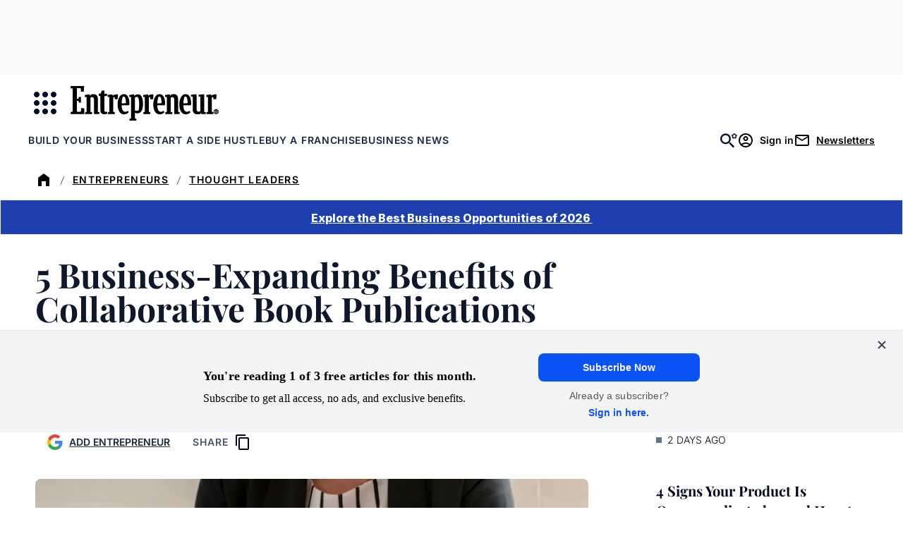

--- FILE ---
content_type: text/javascript;charset=utf-8
request_url: https://id.cxense.com/public/user/id?json=%7B%22identities%22%3A%5B%7B%22type%22%3A%22ckp%22%2C%22id%22%3A%22mkjq4g1z86co9blw%22%7D%2C%7B%22type%22%3A%22lst%22%2C%22id%22%3A%22c419jm6cm8m11dv7h0t223muq%22%7D%2C%7B%22type%22%3A%22cst%22%2C%22id%22%3A%22c419jm6cm8m11dv7h0t223muq%22%7D%5D%7D&callback=cXJsonpCB2
body_size: 206
content:
/**/
cXJsonpCB2({"httpStatus":200,"response":{"userId":"cx:39gxw87q9idwkkgx0qgabmbyk:26gzjznymbqlm","newUser":false}})

--- FILE ---
content_type: text/javascript;charset=utf-8
request_url: https://p1cluster.cxense.com/p1.js
body_size: 100
content:
cX.library.onP1('c419jm6cm8m11dv7h0t223muq');
